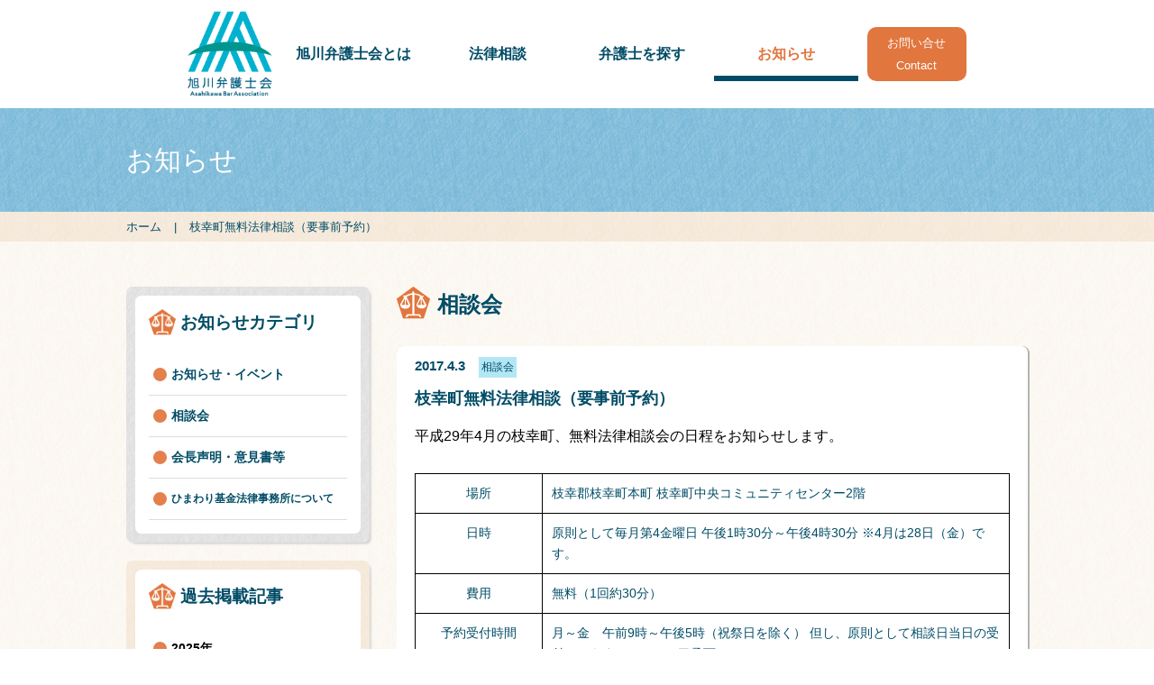

--- FILE ---
content_type: text/html; charset=UTF-8
request_url: https://kyokuben.or.jp/news/?p=230
body_size: 32097
content:
<!DOCTYPE html>
<html lang="ja" class="no-js">
<head>
<meta http-equiv="Content-Type" content="text/html; charset=utf-8" />
<meta name="viewport" content="width=device-width, height=device-height, initial-scale=1.0 user-scalable=0, minimum-scale=1.0, maximum-scale=1.0">
<meta http-equiv="X-UA-Compatible" content="IE=EmulateIE9">
<meta http-equiv="Pragma" content="no-cache" />
<meta http-equiv="cache-control" content="no-cache" />
<meta http-equiv="expires" content="0" />
<meta name="keywords" content="旭川,稚内,留萌,紋別,富良野,名寄,士別,深川,裁判,調停,離婚,相続,借金,破産,費用" />
<meta name="description" content="北海道道北地域での無料法律相談会やイベントのお知らせ、旭川弁護士会会長声明や意見書、弁護士事務所の求人・就職や司法修習生へのお知らせを掲載しています。" />
<title>
		お知らせ
	 | 旭川弁護士会</title>
	<link rel="shortcut icon" href="/favicon.ico" >
	<link rel="profile" href="http://gmpg.org/xfn/11">
	<link rel="pingback" href="https://kyokuben.or.jp/news/xmlrpc.php">

<!--OGP開始-->
<!--OGP完了-->
	<link href="https://kyokuben.or.jp/news/wp-content/themes/originalll/css/style.css" rel="stylesheet" type="text/css">
	<link href="https://kyokuben.or.jp/news/wp-content/themes/originalll/css/style_1280.css" rel="stylesheet" type="text/css">
	<link href="https://kyokuben.or.jp/news/wp-content/themes/originalll/css/style_1024.css" rel="stylesheet" type="text/css">
	<link href="https://kyokuben.or.jp/news/wp-content/themes/originalll/css/style_768.css" rel="stylesheet" type="text/css">
	<link href="https://kyokuben.or.jp/news/wp-content/themes/originalll/css/style_480.css" rel="stylesheet" type="text/css">
<!--[if IE ]>
	<link rel="stylesheet" type="text/css" href="https://kyokuben.or.jp/news/wp-content/themes/originalll/css/style_ie.css">
<![endif]-->
	<link href="https://kyokuben.or.jp/news/wp-content/themes/originalll/css/font-awesome.css" rel="stylesheet" type="text/css">
	<link href="https://kyokuben.or.jp/news/wp-content/themes/originalll/css/jquery.bxslider.css" rel="stylesheet" type="text/css">
	<link href="https://kyokuben.or.jp/news/wp-content/themes/originalll/css/slick.css" rel="stylesheet" type="text/css">
	<link href="https://kyokuben.or.jp/news/wp-content/themes/originalll/css/slick-theme.css" rel="stylesheet" type="text/css">
	<link href="https://kyokuben.or.jp/news/wp-content/themes/originalll/css/vegas.css" rel="stylesheet" type="text/css">
	<link href="https://kyokuben.or.jp/news/wp-content/themes/originalll/css/wp_native.css" rel="stylesheet" type="text/css">
	
<![if !IE ]>
	<script type="text/javascript" src="https://kyokuben.or.jp/news/wp-content/themes/originalll/jquery/jquery-2.1.1.min.js"></script>
<![endif]>
<!--[if IE ]>
<script type="text/javascript" src="https://kyokuben.or.jp/news/wp-content/themes/originalll/jquery/jquery-1.11.1.min.js"></script>
<![endif]-->
<script type="text/javascript" src="https://kyokuben.or.jp/news/wp-content/themes/originalll/jquery/imagesloaded.pkgd.min.js"></script>
<script type="text/javascript" src="https://kyokuben.or.jp/news/wp-content/themes/originalll/jquery/jquery.color.js"></script>
<script type="text/javascript" src="https://kyokuben.or.jp/news/wp-content/themes/originalll/jquery/jquery.easing.1.3.js"></script>
<script type="text/javascript" src="https://kyokuben.or.jp/news/wp-content/themes/originalll/jquery/velocity.min.js"></script>
<script type="text/javascript" src="https://kyokuben.or.jp/news/wp-content/themes/originalll/jquery/jquery.bxslider.min.js"></script>
<script type="text/javascript" src="https://kyokuben.or.jp/news/wp-content/themes/originalll/jquery/slick.js"></script>
<script type="text/javascript" src="https://kyokuben.or.jp/news/wp-content/themes/originalll/jquery/vegas.js"></script>
<script type="text/javascript" src="https://kyokuben.or.jp/news/wp-content/themes/originalll/jquery/jquery.backgroundpos.min.js"></script>
<script type="text/javascript" src="https://kyokuben.or.jp/news/wp-content/themes/originalll/jquery/jquery.cbiframesize.min.js"></script>
<script type="text/javascript" src="https://kyokuben.or.jp/news/wp-content/themes/originalll/jquery/jquery.animate-shadow-min.js"></script>
<script type="text/javascript" src="https://kyokuben.or.jp/news/wp-content/themes/originalll/jquery/realshadow.js"></script>
<script type="text/javascript" src="https://kyokuben.or.jp/news/wp-content/themes/originalll/jquery/jquery.tile.min.js"></script>
<script type="text/javascript" src="https://kyokuben.or.jp/news/wp-content/themes/originalll/jquery/jq.js"></script>
<script>
!function(d,s,id){var js,fjs=d.getElementsByTagName(s)[0];if(!d.getElementById(id)){js=d.createElement(s);js.id=id;js.src="https://platform.twitter.com/widgets.js";fjs.parentNode.insertBefore(js,fjs);}}(document,"script","twitter-wjs");
</script>
<!--[if lt IE 9]>
<script src="https://kyokuben.or.jp/news/wp-content/themes/originalll/js/html5.js"></script>
<![endif]-->
<script>(function(){document.documentElement.className='js'})();</script>
<style>
	.fb-like span {
		width:20px;
		vertical-align:top !important;
	}

#jp-carousel-comment-form {
	display:none !important;
}

.jp-carousel-buttons {
	display:none !important;
}

.ai1ec-month-view .ai1ec-event {
	height:auto !important;
}

.ai1ec-month-view .ai1ec-event, .ai1ec-week-view .ai1ec-event, .ai1ec-oneday-view .ai1ec-event {
	white-space:normal !important;
}
</style>

	  <link rel='dns-prefetch' href='//s0.wp.com' />
<link rel='dns-prefetch' href='//secure.gravatar.com' />
<link rel='dns-prefetch' href='//s.w.org' />
<link rel="alternate" type="application/rss+xml" title="旭川弁護士会 &raquo; 枝幸町無料法律相談（要事前予約） のコメントのフィード" href="https://kyokuben.or.jp/news/?feed=rss2&#038;p=230" />
		<script type="text/javascript">
			window._wpemojiSettings = {"baseUrl":"https:\/\/s.w.org\/images\/core\/emoji\/12.0.0-1\/72x72\/","ext":".png","svgUrl":"https:\/\/s.w.org\/images\/core\/emoji\/12.0.0-1\/svg\/","svgExt":".svg","source":{"concatemoji":"https:\/\/kyokuben.or.jp\/news\/wp-includes\/js\/wp-emoji-release.min.js?ver=5.2.21"}};
			!function(e,a,t){var n,r,o,i=a.createElement("canvas"),p=i.getContext&&i.getContext("2d");function s(e,t){var a=String.fromCharCode;p.clearRect(0,0,i.width,i.height),p.fillText(a.apply(this,e),0,0);e=i.toDataURL();return p.clearRect(0,0,i.width,i.height),p.fillText(a.apply(this,t),0,0),e===i.toDataURL()}function c(e){var t=a.createElement("script");t.src=e,t.defer=t.type="text/javascript",a.getElementsByTagName("head")[0].appendChild(t)}for(o=Array("flag","emoji"),t.supports={everything:!0,everythingExceptFlag:!0},r=0;r<o.length;r++)t.supports[o[r]]=function(e){if(!p||!p.fillText)return!1;switch(p.textBaseline="top",p.font="600 32px Arial",e){case"flag":return s([55356,56826,55356,56819],[55356,56826,8203,55356,56819])?!1:!s([55356,57332,56128,56423,56128,56418,56128,56421,56128,56430,56128,56423,56128,56447],[55356,57332,8203,56128,56423,8203,56128,56418,8203,56128,56421,8203,56128,56430,8203,56128,56423,8203,56128,56447]);case"emoji":return!s([55357,56424,55356,57342,8205,55358,56605,8205,55357,56424,55356,57340],[55357,56424,55356,57342,8203,55358,56605,8203,55357,56424,55356,57340])}return!1}(o[r]),t.supports.everything=t.supports.everything&&t.supports[o[r]],"flag"!==o[r]&&(t.supports.everythingExceptFlag=t.supports.everythingExceptFlag&&t.supports[o[r]]);t.supports.everythingExceptFlag=t.supports.everythingExceptFlag&&!t.supports.flag,t.DOMReady=!1,t.readyCallback=function(){t.DOMReady=!0},t.supports.everything||(n=function(){t.readyCallback()},a.addEventListener?(a.addEventListener("DOMContentLoaded",n,!1),e.addEventListener("load",n,!1)):(e.attachEvent("onload",n),a.attachEvent("onreadystatechange",function(){"complete"===a.readyState&&t.readyCallback()})),(n=t.source||{}).concatemoji?c(n.concatemoji):n.wpemoji&&n.twemoji&&(c(n.twemoji),c(n.wpemoji)))}(window,document,window._wpemojiSettings);
		</script>
		<style type="text/css">
img.wp-smiley,
img.emoji {
	display: inline !important;
	border: none !important;
	box-shadow: none !important;
	height: 1em !important;
	width: 1em !important;
	margin: 0 .07em !important;
	vertical-align: -0.1em !important;
	background: none !important;
	padding: 0 !important;
}
</style>
	<link rel='stylesheet' id='ai1ec_style-css'  href='//kyokuben.or.jp/news/wp-content/plugins/all-in-one-event-calendar/public/themes-ai1ec/vortex/css/ai1ec_parsed_css.css?ver=2.5.41' type='text/css' media='all' />
<link rel='stylesheet' id='wp-block-library-css'  href='https://kyokuben.or.jp/news/wp-includes/css/dist/block-library/style.min.css?ver=5.2.21' type='text/css' media='all' />
<link rel='stylesheet' id='pdfemb-gutenberg-block-backend-js-css'  href='https://kyokuben.or.jp/news/wp-content/plugins/pdf-embedder/css/pdfemb-blocks.css?ver=5.2.21' type='text/css' media='all' />
<link rel='stylesheet' id='wp-lightbox-2.min.css-css'  href='https://kyokuben.or.jp/news/wp-content/plugins/wp-lightbox-2/styles/lightbox.min.css?ver=1.3.4' type='text/css' media='all' />
<link rel='stylesheet' id='jetpack_css-css'  href='https://kyokuben.or.jp/news/wp-content/plugins/jetpack/css/jetpack.css?ver=7.5.7' type='text/css' media='all' />
<script type='text/javascript' src='https://kyokuben.or.jp/news/wp-includes/js/jquery/jquery.js?ver=1.12.4-wp'></script>
<script type='text/javascript' src='https://kyokuben.or.jp/news/wp-includes/js/jquery/jquery-migrate.min.js?ver=1.4.1'></script>
<link rel='https://api.w.org/' href='https://kyokuben.or.jp/news/index.php?rest_route=/' />
<link rel="EditURI" type="application/rsd+xml" title="RSD" href="https://kyokuben.or.jp/news/xmlrpc.php?rsd" />
<link rel="wlwmanifest" type="application/wlwmanifest+xml" href="https://kyokuben.or.jp/news/wp-includes/wlwmanifest.xml" /> 
<link rel='prev' title='ホームページをリニューアルしました。' href='https://kyokuben.or.jp/news/?p=212' />
<link rel='next' title='枝幸町無料法律相談（要事前予約）' href='https://kyokuben.or.jp/news/?p=240' />
<meta name="generator" content="WordPress 5.2.21" />
<link rel="canonical" href="https://kyokuben.or.jp/news/?p=230" />
<link rel='shortlink' href='https://wp.me/p8xFFp-3I' />
<link rel="alternate" type="application/json+oembed" href="https://kyokuben.or.jp/news/index.php?rest_route=%2Foembed%2F1.0%2Fembed&#038;url=https%3A%2F%2Fkyokuben.or.jp%2Fnews%2F%3Fp%3D230" />
<link rel="alternate" type="text/xml+oembed" href="https://kyokuben.or.jp/news/index.php?rest_route=%2Foembed%2F1.0%2Fembed&#038;url=https%3A%2F%2Fkyokuben.or.jp%2Fnews%2F%3Fp%3D230&#038;format=xml" />

<link rel='dns-prefetch' href='//v0.wordpress.com'/>
<style type='text/css'>img#wpstats{display:none}</style></head>

<body class="post-template-default single single-post postid-230 single-format-standard">

 <!-- Google Tag Manager -->
<noscript><iframe src="//www.googletagmanager.com/ns.html?id=GTM-MVLTHF"
height="0" width="0" style="display:none;visibility:hidden"></iframe></noscript>
<script>
if (location.protocol !== 'file:') {(function(w,d,s,l,i){w[l]=w[l]||[];w[l].push({'gtm.start':
new Date().getTime(),event:'gtm.js'});var f=d.getElementsByTagName(s)[0],
j=d.createElement(s),dl=l!='dataLayer'?'&l='+l:'';j.async=true;j.src=
'//www.googletagmanager.com/gtm.js?id='+i+dl;f.parentNode.insertBefore(j,f);
})(window,document,'script','dataLayer','GTM-MVLTHF');
};</script>
<!-- End Google Tag Manager -->
	
<div id="fb-root"></div>
<script>
if (location.protocol !== 'file:') {(function(d, s, id) {
  var js, fjs = d.getElementsByTagName(s)[0];
  if (d.getElementById(id)) return;
  js = d.createElement(s); js.id = id;
  js.src = "//connect.facebook.net/ja_JP/sdk.js#xfbml=1&version=v2.5";
  fjs.parentNode.insertBefore(js, fjs);
}(document, 'script', 'facebook-jssdk'));
};
</script>

<div id="wrapper_2_big" class="content">
	<div class="wrapper_2_header header clearfix">
    	<a href="/index.html"><img src="https://kyokuben.or.jp/news/wp-content/themes/originalll/img/logo.png" height="100" class="wrapper_2_header_logo01" /></a>
        <div class="wrapper_2_header_ul_li_6_div clearfix">
            <a><img src="https://kyokuben.or.jp/news/wp-content/themes/originalll/img/menu00.png" width="30" height="20" class="max_img" /></a>
        </div>
		<ul class="wrapper_2_header_ul">
					<a href="/about_us.html"><li class="wrapper_2_header_ul_li">
				<span class="wrapper_2_header_ul_li_text">
					旭川弁護士会とは
				</span>
				<div class="wrapper_2_header_ul_li_border">
				</div>
			</li></a>
			<a href="/sodan_area.html"><li class="wrapper_2_header_ul_li">
				<span class="wrapper_2_header_ul_li_text">
					法律相談
				</span>
				<div class="wrapper_2_header_ul_li_border">
				</div>
			</li></a>
			<a href="?lawyer_categories=asahikawa"><li class="wrapper_2_header_ul_li">
				<span class="wrapper_2_header_ul_li_text">
					弁護士を探す
				</span>
				<div class="wrapper_2_header_ul_li_border">
				</div>
			</li></a>
			<a href="https://kyokuben.or.jp/news/"><li class="wrapper_2_header_ul_li wrapper_2_header_ul_li_o">
				<span class="wrapper_2_header_ul_li_text">
					お知らせ
				</span>
				<div class="wrapper_2_header_ul_li_border">
				</div>
			</li></a>
			<a href="/inquiry/"><li class="wrapper_2_header_ul_li wrapper_2_header_ul_li_sp">
				<span class="wrapper_2_header_ul_li_text">
					お問い合せ
				</span>
				<div class="wrapper_2_header_ul_li_border">
				</div>
			</li></a>
		</ul>
		<a href="/inquiry/"><div class="wrapper_2_header_button01">
			<span class="wrapper_2_header_button01_text">
				お問い合せ<br />
				Contact
			</span>
		</div></a>
    </div>
</div>

<div class="wrapper_title_big">
    <div class="wrapper_title">
		<span class="wrapper_title_text01">
						お知らせ
					</span>
    </div>
</div>

<div id="pankuzu_div">
	<div class="pankuzu">
				<a href="/index.html"><span class="pankuzu_span_2">
        	ホーム
        </span></a>
    	<span class="pankuzu_span_1">
        	|
        </span>
			<span class="pankuzu_span_2">
			  枝幸町無料法律相談（要事前予約）		</span>
	    </div>
</div>
<div id="wrapper_3_big">
    <div id="wrapper_3" class="clearfix">
        <div class="wrapper_3_left">
            <div class="wrapper_3_left_title">
                <img src="https://kyokuben.or.jp/news/wp-content/themes/originalll/img/ico01.png" width="37" height="36" class="wrapper_3_left_title_ico max_img" />
                <span class="wrapper_3_left_title_text">
                                        相談会                                    </span>
            </div>
			    		        	        	<div class="wp_left_single">
            	<span class="wp_left_ul_li_date">2017.4.3</span>
				<span class="wp_left_ul_li_cate">
					相談会            	</span>
            	<span class="wp_left_ul_li_title">枝幸町無料法律相談（要事前予約）</span>
				<div class="wp_content">
					<p>平成29年4月の枝幸町、無料法律相談会の日程をお知らせします。</p>
										<table class="wp_content_table">
													<tr>
								<td class="wp_content_table_td01">
									場所								</td>
								<td class="wp_content_table_td02">
									枝幸郡枝幸町本町
枝幸町中央コミュニティセンター2階								</td>
							</tr>
													<tr>
								<td class="wp_content_table_td01">
									日時								</td>
								<td class="wp_content_table_td02">
									原則として毎月第4金曜日
午後1時30分～午後4時30分
※4月は28日（金）です。								</td>
							</tr>
													<tr>
								<td class="wp_content_table_td01">
									費用								</td>
								<td class="wp_content_table_td02">
									無料（1回約30分）								</td>
							</tr>
													<tr>
								<td class="wp_content_table_td01">
									予約受付時間								</td>
								<td class="wp_content_table_td02">
									月～金　午前9時～午後5時（祝祭日を除く）
但し、原則として相談日当日の受付はできませんのでご了承下さい。								</td>
							</tr>
													<tr>
								<td class="wp_content_table_td01">
									電話番号								</td>
								<td class="wp_content_table_td02">
									0166-51-9527（旭川弁護士会）								</td>
							</tr>
													<tr>
								<td class="wp_content_table_td01">
									ご相談できる方々								</td>
								<td class="wp_content_table_td02">
									枝幸町・浜頓別町・中頓別町及び雄武町にお住まいの方々								</td>
							</tr>
											</table>
									</div>
        	</div>
    					        </div>
        <div class="wrapper_3_right">
		<br />
<b>Warning</b>:  Use of undefined constant ‘3’ - assumed '‘3’' (this will throw an Error in a future version of PHP) in <b>/home/kyokuben/www/news/wp-content/themes/originalll/sidebar.php</b> on line <b>3</b><br />
	<div class="wrapper_3_right_box01">
		<div class="wrapper_3_right_box01_in">
			<div class="wrapper_3_right_box01_in_title">
				<img src="https://kyokuben.or.jp/news/wp-content/themes/originalll/img/ico01.png" width="37" height="36" class="wrapper_3_right_box01_in_title_ico max_img" />
				<span class="wrapper_3_right_box01_in_title_text">
					お知らせカテゴリ
				</span>
			</div>
			<ul class="wrapper_3_right_box01_in_ul01">
				<!-- 								<a href="https://kyokuben.or.jp/news/?cat=1"><li class="wrapper_3_right_box01_in_ul01_li">
					<div class="wrapper_3_right_box01_in_ul01_li_ico">
					</div>
					<span class="wrapper_3_right_box01_in_ul01_li_text">
						お知らせ・イベント					</span>
				</li></a>
								<a href="https://kyokuben.or.jp/news/?cat=2"><li class="wrapper_3_right_box01_in_ul01_li">
					<div class="wrapper_3_right_box01_in_ul01_li_ico">
					</div>
					<span class="wrapper_3_right_box01_in_ul01_li_text">
						相談会					</span>
				</li></a>
								<a href="https://kyokuben.or.jp/news/?cat=3"><li class="wrapper_3_right_box01_in_ul01_li">
					<div class="wrapper_3_right_box01_in_ul01_li_ico">
					</div>
					<span class="wrapper_3_right_box01_in_ul01_li_text">
						会長声明・意見書等					</span>
				</li></a>
								<a href="https://kyokuben.or.jp/news/?cat=13"><li class="wrapper_3_right_box01_in_ul01_li">
					<div class="wrapper_3_right_box01_in_ul01_li_ico">
					</div>
					<span class="wrapper_3_right_box01_in_ul01_li_text">
						就職情報					</span>
				</li></a>
								<a href="https://kyokuben.or.jp/news/?cat=14"><li class="wrapper_3_right_box01_in_ul01_li">
					<div class="wrapper_3_right_box01_in_ul01_li_ico">
					</div>
					<span class="wrapper_3_right_box01_in_ul01_li_text">
						ひまわり基金法律事務所について					</span>
				</li></a>
				 -->

				<a href="?cat=1"><li class="wrapper_3_right_box01_in_ul01_li">
					<div class="wrapper_3_right_box01_in_ul01_li_ico">
					</div>
					<span class="wrapper_3_right_box01_in_ul01_li_text">
						お知らせ・イベント
					</span>
				</li></a>
				<a href="?cat=2"><li class="wrapper_3_right_box01_in_ul01_li">
					<div class="wrapper_3_right_box01_in_ul01_li_ico">
					</div>
					<span class="wrapper_3_right_box01_in_ul01_li_text">
						相談会
					</span>
				</li></a>
				<a href="?cat=3"><li class="wrapper_3_right_box01_in_ul01_li">
					<div class="wrapper_3_right_box01_in_ul01_li_ico">
					</div>
					<span class="wrapper_3_right_box01_in_ul01_li_text">
						会長声明・意見書等
					</span>
				</li></a>
				<!-- <a href="https://kyokuben.or.jp/about_recruit.html"><li class="wrapper_3_right_box01_in_ul01_li">
					<div class="wrapper_3_right_box01_in_ul01_li_ico">
					</div>
					<span class="wrapper_3_right_box01_in_ul01_li_text">
						就職・求人情報
					</span>
				</li></a> -->
				<a href="?cat=14"><li class="wrapper_3_right_box01_in_ul01_li">
					<div class="wrapper_3_right_box01_in_ul01_li_ico">
					</div>
					<span class="wrapper_3_right_box01_in_ul01_li_text cat_himawari">
						ひまわり基金法律事務所について
					</span>
				</li></a>
			</ul>
		</div>
	</div>
	<div class="wrapper_3_right_box02">
		<div class="wrapper_3_right_box01_in">
			<div class="wrapper_3_right_box01_in_title">
				<img src="https://kyokuben.or.jp/news/wp-content/themes/originalll/img/ico01.png" width="37" height="36" class="wrapper_3_right_box01_in_title_ico max_img" />
				<span class="wrapper_3_right_box01_in_title_text">
					過去掲載記事
				</span>
			</div>
			<ul class="wrapper_3_right_box01_in_ul01">
					<li class="wrapper_3_right_box01_in_ul01_li"><div class="wrapper_3_right_box01_in_ul01_li_ico"></div><span class="wrapper_3_right_box01_in_ul01_li_text"><a href='https://kyokuben.or.jp/news/?m=2025'>2025</a></span></li>
	<li class="wrapper_3_right_box01_in_ul01_li"><div class="wrapper_3_right_box01_in_ul01_li_ico"></div><span class="wrapper_3_right_box01_in_ul01_li_text"><a href='https://kyokuben.or.jp/news/?m=2024'>2024</a></span></li>
	<li class="wrapper_3_right_box01_in_ul01_li"><div class="wrapper_3_right_box01_in_ul01_li_ico"></div><span class="wrapper_3_right_box01_in_ul01_li_text"><a href='https://kyokuben.or.jp/news/?m=2023'>2023</a></span></li>
	<li class="wrapper_3_right_box01_in_ul01_li"><div class="wrapper_3_right_box01_in_ul01_li_ico"></div><span class="wrapper_3_right_box01_in_ul01_li_text"><a href='https://kyokuben.or.jp/news/?m=2022'>2022</a></span></li>
	<li class="wrapper_3_right_box01_in_ul01_li"><div class="wrapper_3_right_box01_in_ul01_li_ico"></div><span class="wrapper_3_right_box01_in_ul01_li_text"><a href='https://kyokuben.or.jp/news/?m=2021'>2021</a></span></li>
				<!--<a href="#"><li class="wrapper_3_right_box01_in_ul01_li">
					<div class="wrapper_3_right_box01_in_ul01_li_ico">
					</div>
					<span class="wrapper_3_right_box01_in_ul01_li_text">
						2017年1月
					</span>
				</li></a>
				<a href="#"><li class="wrapper_3_right_box01_in_ul01_li">
					<div class="wrapper_3_right_box01_in_ul01_li_ico">
					</div>
					<span class="wrapper_3_right_box01_in_ul01_li_text">
						2016年12月
					</span>
				</li></a>-->
			</ul>
		</div>
	</div>
	</div>    </div>
</div>

<div id="wrapper_4_big">
    <div id="wrapper_4">
		<ul class="wrapper_4_ul01">
			<a href="https://www.soudan-yoyaku.jp/" target="_blank"><li class="wrapper_4_ul01_li">
				<img src="https://kyokuben.or.jp/news/wp-content/themes/originalll/img/banner01.png" width="260" height="85" class="wrapper_4_ul01_li_img max_img" />
			</li></a>
			<a href="https://www.bengoshikai.jp/kyujin/link.php" target="_blank"><li class="wrapper_4_ul01_li">
				<img src="https://kyokuben.or.jp/news/wp-content/themes/originalll/img/banner02.png" width="260" height="85" class="wrapper_4_ul01_li_img max_img" />
			</li></a>
			<a href="http://www.houterasu.or.jp/" target="_blank"><li class="wrapper_4_ul01_li">
				<img src="https://kyokuben.or.jp/news/wp-content/themes/originalll/img/banner03.png" width="260" height="85" class="wrapper_4_ul01_li_img max_img" />
			</li></a>
			<a href="https://www.nichibenren.or.jp/legal_apprentice/student.html" target="_blank"><li class="wrapper_4_ul01_li">
				<img src="https://kyokuben.or.jp/news/wp-content/themes/originalll/img/banner04.png" width="260" height="85" class="wrapper_4_ul01_li_img max_img" />
			</li></a>
			<a href="http://www.dobenren.org/guid/hot_line.html" target="_blank"><li class="wrapper_4_ul01_li">
				<img src="https://kyokuben.or.jp/news/wp-content/themes/originalll/img/banner05.png" width="260" height="85" class="wrapper_4_ul01_li_img max_img" />
			</li></a>
		</ul>
    </div>
</div>

<div id="wrapper_5_big">
    <div id="wrapper_5">
		<div class="wrapper_5_left">
			<a href="/index.html"><img src="https://kyokuben.or.jp/news/wp-content/themes/originalll/img/logo.png" height="150" class="wrapper_5_left_logo01" /></a>
			<span class="wrapper_5_left_text01">
				〒070-0901<br />
				北海道旭川市花咲町4丁目旭川弁護士会館<br />
				TEL 0166-51-9527<br />
				FAX 0166-46-8708
			</span>
			<a href="/authorized/"><div class="wrapper_5_left_button01">
				会員ページログイン
			</div></a>
		</div>
		<div class="wrapper_5_right">
			<div class="wrapper_5_right_half">
				<div class="wrapper_5_right_half_box">
					<a href="/index.html"><span class="wrapper_5_right_half_box_title">
						トップページ
					</span></a>
				</div>
				<div class="wrapper_5_right_half_box">
					<span class="wrapper_5_right_half_box_title">
						旭川弁護士会とは
					</span>
					<ul class="wrapper_5_right_half_box_ul01">
						<a href="/about_us.html">
							<li class="wrapper_5_right_half_box_ul01_li">
								・旭川弁護士会について
							</li>
						</a>
						<a href="/about_aisatsu.html">
							<li class="wrapper_5_right_half_box_ul01_li">
								・会長からのご挨拶
							</li>
						</a>
						<a href="/?cat=3">
							<li class="wrapper_5_right_half_box_ul01_li">
								・会長声明・意見書等
							</li>
						</a>
						<a href="/about_recruit.html">
							<li class="wrapper_5_right_half_box_ul01_li">
								・就職・求人情報
							</li>
						</a>
						<a href="/?cat=14">
							<li class="wrapper_5_right_half_box_ul01_li">
								・ひまわり基金法律事務所について
							</li>
						</a>
					</ul>
				</div>
				<div class="wrapper_5_right_half_box">
					<span class="wrapper_5_right_half_box_title">
						法律相談
					</span>
					<ul class="wrapper_5_right_half_box_ul01">
						<!--<a href="/sodan_rikon.html"><li class="wrapper_5_right_half_box_ul01_li">
							・法律相談・お悩み解決
						</li></a>-->
						<a href="/sodan_area.html"><li class="wrapper_5_right_half_box_ul01_li">
							・地区の相談センター
						</li></a>
						<a href="/sodan_howto.html"><li class="wrapper_5_right_half_box_ul01_li">
							・ご利用方法
						</li></a>
						<a href="https://kyokuben.or.jp/news/?page_id=5"><li class="wrapper_5_right_half_box_ul01_li">
							・相談カレンダー
						</li></a>
						<a href="/sodan_document.html"><li class="wrapper_5_right_half_box_ul01_li">
							・相談に必要な書類
						</li></a>
						<a href="/sodan_juutakufunsou.html"><li class="wrapper_5_right_half_box_ul01_li">
							・住宅紛争審査会
						</li></a>
						<a href="/sodan_others.html"><li class="wrapper_5_right_half_box_ul01_li">
							・その他の法律相談
						</li></a>
					</ul>
				</div>
			</div>
			<div class="wrapper_5_right_half">
				<div class="wrapper_5_right_half_box">
					<span class="wrapper_5_right_half_box_title">
						弁護士を探す
					</span>
					<ul class="wrapper_5_right_half_box_ul01">
						<a href="?lawyer_categories=asahikawa"><li class="wrapper_5_right_half_box_ul01_li">
							・旭川弁護士会所属の弁護士
						</li></a>
						<a href="https://www.bengoshikai.jp/" target="_blank"><li class="wrapper_5_right_half_box_ul01_li">
							・ひまわりネット
						</li></a>
					</ul>
				</div>
				<div class="wrapper_5_right_half_box">
					<span class="wrapper_5_right_half_box_title">
						お知らせ
					</span>
					<ul class="wrapper_5_right_half_box_ul01">
						<a href="?cat=1">
							<li class="wrapper_5_right_half_box_ul01_li">
								・お知らせ・イベント
							</li>
						</a>
						<a href="?cat=2">
							<li class="wrapper_5_right_half_box_ul01_li">
								・相談会
							</li>
						</a>
						<a href="?cat=3">
							<li class="wrapper_5_right_half_box_ul01_li">
								・会長声明・意見書等
							</li>
						</a>
						<a href="?cat=14">
							<li class="wrapper_5_right_half_box_ul01_li">
								・ひまわり基金法律事務所について
							</li>
						</a>
					</ul>
				</div>
				<div class="wrapper_5_right_half_box">
					<!--<a href="#"><span class="wrapper_5_right_half_box_subtitle">
						サイトマップ
					</span></a>
					<a href="#"><span class="wrapper_5_right_half_box_subtitle">
						プライバシーポリシー
					</span></a>-->
					<a href="/inquiry/"><span class="wrapper_5_right_half_box_subtitle">
						お問い合せ
					</span></a>
					<a href="/authorized/"><span class="wrapper_5_right_half_box_subtitle">
						会員専用ページ
					</span></a>
				</div>
			</div>
		</div>
    </div>
</div>

<div class="page-top_big">
    <div class="page-top">
        <a href="#"><img src="https://kyokuben.or.jp/news/wp-content/themes/originalll/img/pagetop.png" /></a>
    </div>
</div>

<div id="wrapper_6_big">
    <div id="wrapper_6">
		<span class="wrapper_6_copy01">
			Copyright(c) Asahikawa Bar Association All Right Reserved.
		</span>
    </div>
</div>

<div id="result">
</div>
<script>
$(document).ready(function () {
  $(".youtubea").cbIframeSize();
});
</script>

	<div style="display:none">
	</div>
<script type='text/javascript' src='https://s0.wp.com/wp-content/js/devicepx-jetpack.js?ver=202603'></script>
<script type='text/javascript'>
/* <![CDATA[ */
var JQLBSettings = {"fitToScreen":"0","resizeSpeed":"400","displayDownloadLink":"0","navbarOnTop":"0","loopImages":"","resizeCenter":"","marginSize":"0","linkTarget":"","help":"","prevLinkTitle":"previous image","nextLinkTitle":"next image","prevLinkText":"\u00ab Previous","nextLinkText":"Next \u00bb","closeTitle":"close image gallery","image":"Image ","of":" of ","download":"Download","jqlb_overlay_opacity":"80","jqlb_overlay_color":"#000000","jqlb_overlay_close":"1","jqlb_border_width":"10","jqlb_border_color":"#ffffff","jqlb_border_radius":"0","jqlb_image_info_background_transparency":"100","jqlb_image_info_bg_color":"#ffffff","jqlb_image_info_text_color":"#000000","jqlb_image_info_text_fontsize":"10","jqlb_show_text_for_image":"1","jqlb_next_image_title":"next image","jqlb_previous_image_title":"previous image","jqlb_next_button_image":"https:\/\/kyokuben.or.jp\/news\/wp-content\/plugins\/wp-lightbox-2\/styles\/images\/next.gif","jqlb_previous_button_image":"https:\/\/kyokuben.or.jp\/news\/wp-content\/plugins\/wp-lightbox-2\/styles\/images\/prev.gif","jqlb_maximum_width":"","jqlb_maximum_height":"","jqlb_show_close_button":"1","jqlb_close_image_title":"close image gallery","jqlb_close_image_max_heght":"22","jqlb_image_for_close_lightbox":"https:\/\/kyokuben.or.jp\/news\/wp-content\/plugins\/wp-lightbox-2\/styles\/images\/closelabel.gif","jqlb_keyboard_navigation":"1","jqlb_popup_size_fix":"0"};
/* ]]> */
</script>
<script type='text/javascript' src='https://kyokuben.or.jp/news/wp-content/plugins/wp-lightbox-2/wp-lightbox-2.min.js?ver=1.3.4.1'></script>
<script type='text/javascript' src='https://secure.gravatar.com/js/gprofiles.js?ver=2026Janaa'></script>
<script type='text/javascript'>
/* <![CDATA[ */
var WPGroHo = {"my_hash":""};
/* ]]> */
</script>
<script type='text/javascript' src='https://kyokuben.or.jp/news/wp-content/plugins/jetpack/modules/wpgroho.js?ver=5.2.21'></script>
<script type='text/javascript' src='https://kyokuben.or.jp/news/wp-includes/js/wp-embed.min.js?ver=5.2.21'></script>
<script type='text/javascript' src='https://stats.wp.com/e-202603.js' async='async' defer='defer'></script>
<script type='text/javascript'>
	_stq = window._stq || [];
	_stq.push([ 'view', {v:'ext',j:'1:7.5.7',blog:'126235683',post:'230',tz:'9',srv:'kyokuben.or.jp'} ]);
	_stq.push([ 'clickTrackerInit', '126235683', '230' ]);
</script>
</body>
</html>

--- FILE ---
content_type: text/css
request_url: https://kyokuben.or.jp/news/wp-content/themes/originalll/css/style_1024.css
body_size: 6795
content:
@charset "utf-8";
/* CSS Document */

@media screen and (max-width: 1024px) {
/* 1024pxまでの幅の場合に適応される */

#wrapper_1 {
	width:768px;
	padding:10px 0;
}

.wrapper_2_header {
	text-align:center;
}

.wrapper_2_header_ul {
	display:block;
}

.wrapper_2_header_ul_li {
	display:block;
	width:auto;
	padding:10px 0;
}

.wrapper_2_header_ul_li_border {
	height:3px;
}

.wrapper_2_header_ul_li_sp {
	display:block;
}

.wrapper_2_header_button01 {
	display:none;
}

.wrapper_2_header_ul_li_6_div {
	display:inline-block;
}

#wrapper_3 {
	width:768px;
}

.wrapper_3_left {
	width:480px;
	margin-left:18px;
}

.wrapper_3_ul01_li {
	width:225px;
	margin-right:9px;
}

.wrapper_3_ul01_li_in {
	padding:15px 10px 10px;
}

.wrapper_3_ul01_li_in_text {
	font-size:19px;
}

.wrapper_3_half {
	display:block;
	width:520px;
	margin:0 auto 30px;
}

.wrapper_3_half:last-child {
	margin:0 auto;
}

#wrapper_4 {
	width:768px;
}

.wrapper_4_ul01_li {
	width:250px;
	margin-right:6px;
	margin-bottom:6px;
}

.wrapper_4_ul01 a:nth-child(5n) .wrapper_4_ul01_li {
	margin-right:6px;
}

.wrapper_4_ul01 a:nth-child(4n) .wrapper_4_ul01_li {
	margin-right:6px;
}

.wrapper_4_ul01 a:nth-child(3n) .wrapper_4_ul01_li {
	margin-right:0;
}

.wrapper_4_facebook {
	display:block;
	width:500px;
	height:256px;
	margin:0 auto;
}

#wrapper_5 {
	width:768px;
}

.wrapper_5_left {
	padding:0;
}

.wrapper_5_right_half {
	margin-left:20px;
}

#wrapper_6 {
	width:768px;
}

#wrapper_7 {
	width:768px;
}

#wrapper_8 {
	width:768px;
}

.wrapper_8_map {
	display:block;
	width:750px;
	height:300px;
	margin:0 auto 30px;
}

#wrapper_9 {
	width:768px;
}

.feed_ul_li {
	width:calc(31% - 42px);
	margin:0 1%;
	padding:0 20px;
}

.feed_date {
	display:block;
	width:auto;
	margin-right:0px;
}

.feed_title {
	display:block;
	width:auto;
	margin-bottom:5px;
}

.slider1 li {
	width:768px;
}

.slider3 {
	width:768px;
}

.pankuzu {
	width:768px;
}

.content_a {
	top:-80px;
}

.wrapper_title {
	width:768px;
}

.wrapper_content {
	width:768px;
}

.page-top_big {
	width:100%;
}

/*about_us */

/*about_usここまで */

/*about_aisatsu */

.about_aisatsu_figure {
	display:block;
	margin:0 auto 20px;
	float:none;
}

/*about_aisatsuここまで */

/*about_recruit */

.about_recrui_text01_button {
	width:100px;
	margin:0 0 0 auto;
	text-align:center;
	position:relative;
	top:auto;
	bottom:auto;
	right:auto;
}

.about_recrui_ul02_li_half {
	display:block;
	width:auto;
}

.about_recrui_ul02_li_half_text02 {
	padding-left:10px;
	border-left:none;
}

/*about_recruitここまで */

/*sodan_rikon */

/*sodan_rikonここまで */

/*sodan_calender */

/*sodan_calenderここまで */

/*sodan_howto */

/*sodan_howtoここまで */

/*sodan_document */

.sodan_document_ul01_li {
	width:203px;
	margin-right:10px;
}

.sodan_document_ul01 a:nth-child(3n) .sodan_document_ul01_li {
	margin-right:10px;
}

.sodan_document_ul01 a:nth-child(2n) .sodan_document_ul01_li {
	margin-right:0;
}

/*sodan_documentここまで */

/*sodan_area */

.sodan_area_imgbox01 {
	width:auto;
}

.sodan_area_imgbox01_img_o_01 {
	width:calc(480 / 590 * 247px);
	top:calc(480 / 590 * 254px);
	left:calc(480 / 590 * 270px);
}

.sodan_area_imgbox01_img_o_02 {
	width:calc(480 / 590 * 157px);
	top:calc(480 / 590 * 7px);
	left:calc(480 / 590 * 143px);
}

.sodan_area_imgbox01_img_o_03 {
	width:calc(480 / 590 * 286px);
	top:calc(480 / 590 * 180px);
	left:calc(480 / 590 * 7px);
}

.sodan_area_imgbox01_img_o_04 {
	width:calc(480 / 590 * 224px);
	top:calc(480 / 590 * 224px);
	left:calc(480 / 590 * 7px);
}

.sodan_area_imgbox01_img_o_05 {
	width:calc(480 / 590 * 167px);
	top:calc(480 / 590 * 156px);
	left:calc(480 / 590 * 347px);
}

.sodan_area_imgbox01_img_o_06 {
	width:calc(480 / 590 * 291px);
	top:calc(480 / 590 * 316px);
	left:calc(480 / 590 * 7px);
}

.sodan_area_imgbox01_img_o_07 {
	width:calc(480 / 590 * 256px);
	top:calc(480 / 590 * 267px);
	left:calc(480 / 590 * 7px);
}

/*sodan_areaここまで */

/*lawyer_cate */

.lawyer_cate_imgbox01 {
	width:auto;
}

.lawyer_cate_imgbox01_img_o_01 {
	width:calc(480 / 590 * 247px);
	top:calc(480 / 590 * 254px);
	left:calc(480 / 590 * 270px);
}

.lawyer_cate_imgbox01_img_o_02 {
	width:calc(480 / 590 * 157px);
	top:calc(480 / 590 * 7px);
	left:calc(480 / 590 * 143px);
}

.lawyer_cate_imgbox01_img_o_03 {
	width:calc(480 / 590 * 286px);
	top:calc(480 / 590 * 180px);
	left:calc(480 / 590 * 7px);
}

.lawyer_cate_imgbox01_img_o_04 {
	width:calc(480 / 590 * 224px);
	top:calc(480 / 590 * 224px);
	left:calc(480 / 590 * 7px);
}

.lawyer_cate_imgbox01_img_o_05 {
	width:calc(480 / 590 * 167px);
	top:calc(480 / 590 * 156px);
	left:calc(480 / 590 * 347px);
}

.lawyer_cate_imgbox01_img_o_06 {
	width:calc(480 / 590 * 291px);
	top:calc(480 / 590 * 316px);
	left:calc(480 / 590 * 7px);
}

.lawyer_cate_imgbox01_img_o_07 {
	width:calc(480 / 590 * 256px);
	top:calc(480 / 590 * 267px);
	left:calc(480 / 590 * 7px);
}

.lawyer_cate_tab_ul01 {
	height:auto;
}

.lawyer_cate_tab_ul01:after {
	display:none;
}

.lawyer_cate_tab_ul01_li {
	width:50%;
	margin-top:0;
	margin-right:0;
	padding:5px 0;
}

.lawyer_cate_tab_ul01_li_o {
	line-height:25px;
	opacity:0.5;
}

/*lawyer_cateここまで */

/*lawyer_sin */

.lawyer_sin_table01 {
	display:block;
	width:auto;
	border-top:#DFDBD4 1px solid;
}

.lawyer_sin_table01 tbody {
	display:block;
	width:auto;
}

.lawyer_sin_table01 tr {
	display:block;
	width:auto;
	position:relative;
}

.lawyer_sin_table01_td01 {
	display:block;
	width:auto;
	border:none;
	border-left:#DFDBD4 1px solid;
	border-bottom:#DFDBD4 1px solid;
}

/*lawyer_sinここまで */

/*inquiry */

.inquiry_box_left {
	display:block;
	width:auto;
	padding-right:0;
}

.inquiry_box_left_oneshort {
	display:inline-block;
	padding:0 5px;
}

.inquiry_box_right {
	width:470px;
}

.inquiry_box_right_long {
	display:block;
	width:auto;
	padding-left:30px;
}

.inquiry_box_right_short {
	width:200px;
}

.inquiry_box_right_twoshort {
	width:60px;
}

.inquiry_text {
	width:auto;
}

.inquiry_ul {
	width:auto;
}

.inquiry_box_off {
	width:auto;
	padding:20px 0 20px 0;
	text-align:center;
}

/*inquiryここまで */

/*wp */

.wp_socialbox_facebook {
	display:block;
	height:300px;
	margin:0 auto 20px;
}

.wp_socialbox_imgbox01 {
	display:block;
	margin:0 auto 20px;
}

.wp_content .ai1ec-field-valueai1ec-col-sm-9.dt-duration {
    display: flex;
    flex-direction: column;
}

/*wpここまで */
}

--- FILE ---
content_type: text/css
request_url: https://kyokuben.or.jp/news/wp-content/themes/originalll/css/style_768.css
body_size: 3537
content:
@charset "utf-8";
/* CSS Document */

@media screen and (max-width: 768px) {
/* 768pxまでの幅の場合に適応される */

#wrapper_1 {
	width:480px;
}

#wrapper_3 {
	width:480px;
}

.wrapper_3_left {
	display:block;
	margin:0 auto 20px;
	width:auto;
	float:none;
}

.wrapper_3_right {
	display:block;
	margin:0 auto;
}

.wrapper_3_ul01_li {
	display:block;
	width:300px;
	margin:0 auto 20px;
}

.wrapper_3_ul01 a:last-child .wrapper_3_ul01_li {
	margin:0 auto;
}

.wrapper_3_ul01_li_in {
	padding:25px 10px 10px;
}

.wrapper_3_ul01_li_in_text {
	font-size:22px;
}

.wrapper_3_half {
	width:auto;
}

.pankuzu {
	width:480px;
}

#wrapper_4 {
	width:480px;
}

.wrapper_4_ul01_li {
	width:235px;
	margin-right:10px;
	margin-bottom:10px;
}

.wrapper_4_ul01 a:nth-child(5n) .wrapper_4_ul01_li {
	margin-right:10px;
}

.wrapper_4_ul01 a:nth-child(4n) .wrapper_4_ul01_li {
	margin-right:10px;
}

.wrapper_4_ul01 a:nth-child(3n) .wrapper_4_ul01_li {
	margin-right:10px;
}

.wrapper_4_ul01 a:nth-child(2n) .wrapper_4_ul01_li {
	margin-right:0;
}

.wrapper_4_facebook {
	display:block;
	width:480px;
	height:250px;
	margin:0 auto 20px;
	float:none;
}

#wrapper_5 {
	width:480px;
}

.wrapper_5_left {
	display:block;
	margin:0 auto 20px;
	border-right:none;
}

.wrapper_5_right {
	display:block;
	width:auto;
}

.wrapper_5_right_half {
	width:240px;
	margin-left:0;
}

#wrapper_6 {
	width:480px;
}

#wrapper_7 {
	width:480px;
}

.youtube {
	width:480px;
	height:310px;
}

#wrapper_8 {
	width:480px;
}

.wrapper_8_map {
	width:480px;
	height:300px;
}

#wrapper_9 {
	width:480px;
}

.slider1 li {
	width:480px;
}

.feed_ul {
	width:auto;
	padding:0 20px;
}

.feed_ul_li {
	display:block;
	width:auto;
	margin:0 auto 20px;
	padding:10px;
	border-left:none;
	border-right:none;
	border-top:#BBB 1px solid;
	border-bottom:#BBB 1px solid;
}

.feed_img {
	display:block;
	margin:0 auto 10px;
}

.feed_date {
	display:block;
	width:auto;
	margin:0 auto 5px;
	text-align:center;
}

.feed_title {
	display:block;
	width:auto;
	margin:0 auto 5px;
	text-align:center;
}

.feed_text {
	margin:0 auto;
	text-align:center;
}

.slider3 {
	width:480px;
}

.title_div01 {
	padding:10px;
	font-size:20px;
}

.pankuzu {
	width:480px;
}

.wrapper_title {
	width:480px;
}

.wrapper_content {
	width:480px;
}

.page-top_big {
	width:100%;
}

/*about_us */

/*about_usここまで */

/*about_aisatsu */

/*about_aisatsuここまで */

/*about_recruit */

/*about_recruitここまで */

/*sodan_rikon */

/*sodan_rikonここまで */

/*sodan_calender */

/*sodan_calenderここまで */

/*sodan_howto */

/*sodan_howtoここまで */

/*sodan_document */

/*sodan_documentここまで */

/*sodan_area */

/*sodan_areaここまで */

/*lawyer_cate */

/*lawyer_cateここまで */

/*lawyer_sin */

/*lawyer_sinここまで */

/*inquiry */

.inquiry_box_left_oneshort {
	display:inline-block;
}

.inquiry_box_right {
	display:block;
	width:470px;
}

.inquiry_box_right_long {
	padding-left:0px;
}

.inquiry_box_off_over {
	width:330px;
	margin:auto;
	font-size:14px;
	top:20px;
	left:0;
	right:0;
}

/*inquiryここまで */

/*wp */

.wp_left {
	display:block;
	width:auto;
	margin:0 auto 30px;
}

.wp_right {
	display:block;
	margin:0 auto;
}

.wp_socialbox_facebook {
	width:auto;
}

.wp_socialbox_imgbox01 {
	width:auto;
}

/*wpここまで */
}


--- FILE ---
content_type: text/css
request_url: https://kyokuben.or.jp/news/wp-content/themes/originalll/css/style_480.css
body_size: 7085
content:
@charset "utf-8";
/* CSS Document */

@media screen and (max-width: 480px) {
/* 480pxまでの幅の場合に適応される */

#wrapper_1 {
	width:320px;
}

#wrapper_3 {
	width:320px;
}

.feed01_cate {
	display:block;
	width:auto;
}

.feed02_date {
	display:block;
	width:auto;
	margin-right:0;
}

.feed02_title {
	display:block;
	width:auto;
}

.wrapper_3_youtubebox {
	height:180px;
}

.wrapper_3_youtubebox .youtube {
	height:180px;
}

.pankuzu {
	width:320px;
}

#wrapper_4 {
	width:320px;
}

.wrapper_4_ul01_li {
	display:block;
	width:260px;
	margin:0 auto 10px;
}

.wrapper_4_ul01 a:nth-child(5n) .wrapper_4_ul01_li {
	margin:0 auto 10px;
}

.wrapper_4_ul01 a:nth-child(4n) .wrapper_4_ul01_li {
	margin:0 auto 10px;
}

.wrapper_4_ul01 a:nth-child(3n) .wrapper_4_ul01_li {
	margin:0 auto 10px;
}

.wrapper_4_ul01 a:nth-child(2n) .wrapper_4_ul01_li {
	margin:0 auto 10px;
}

.wrapper_4_ul01 a:last-child .wrapper_4_ul01_li {
	margin:0 auto;
}

.wrapper_4_facebook {
	display:block;
	width:320px;
	height:250px;
	margin:0 auto 20px;
	float:none;
}

#wrapper_5 {
	width:320px;
}

.wrapper_5_right_half {
	width:320px;
	padding:0;
}

#wrapper_6 {
	width:320px;
}

#wrapper_7 {
	width:320px;
}

.youtube {
	width:320px;
	height:240px;
}

#wrapper_8 {
	width:320px;
}

.wrapper_8_map {
	width:320px;
	height:300px;
}

#wrapper_9 {
	width:320px;
}

.slider1 li {
	width:320px;
}

.slider3 {
	width:320px;
}

.pankuzu {
	width:320px;
}

.wrapper_title {
	width:320px;
}

.wrapper_content {
	width:320px;
}

.wrapper_title_textbox {
	height:40px;
}

.wrapper_title_textbox_span01 {
	font-size:17px;
	line-height:20px;
}

.wrapper_title_textbox_span02 {
	font-size:13px;
	line-height:20px;
}

.title_div01 {
	padding:5px;
	font-size:15px;
}

.page-top_big {
	width:100%;
}

/*about_us */

/*about_usここまで */

/*about_aisatsu */

/*about_aisatsuここまで */

/*about_recruit */

.about_recrui_ul01_li_date {
	display:block;
	width:auto;
}

.about_recrui_ul01_li_title {
	display:block;
	width:auto;
}

/*about_recruitここまで */

/*sodan_rikon */

.sodan_rikon_box01_in_title {
	font-size:27px;
}

.sodan_rikon_button01 {
	width:298px;
	padding:10px;
}

.sodan_rikon_button01_ico {
	right:10px;
}

/*sodan_rikonここまで */

/*sodan_calender */

/*sodan_calenderここまで */

/*sodan_howto */

.sodan_howto_box02_in_text01 {
	display:block;
	font-size:15px;
	color:#004C66;
	line-height:30px;
	text-align:center;
}

.sodan_howto_box02_in_text02 {
	display:block;
	margin-bottom:5px;
	font-size:24px;
	font-weight:bold;
	color:#004C66;
	line-height:40px;
	text-align:center;
}

.sodan_howto_box02_in_text02_ico {
	max-width:30px;
}

.sodan_howto_box02_in_text03 {
	display:block;
	font-size:12px;
	color:#004C66;
	line-height:20px;
	text-align:center;
}

/*sodan_howtoここまで */

/*sodan_document */

.sodan_document_ul01_li {
	width:123px;
	margin-right:10px;
}

.sodan_document_ul01_li_text {
	font-size:15px;
}

/*sodan_documentここまで */

/*sodan_area */

.sodan_area_imgbox01_img_o_01 {
	width:calc(320 / 590 * 247px);
	top:calc(320 / 590 * 254px);
	left:calc(320 / 590 * 270px);
}

.sodan_area_imgbox01_img_o_02 {
	width:calc(320 / 590 * 157px);
	top:calc(320 / 590 * 7px);
	left:calc(320 / 590 * 143px);
}

.sodan_area_imgbox01_img_o_03 {
	width:calc(320 / 590 * 286px);
	top:calc(320 / 590 * 180px);
	left:calc(320 / 590 * 7px);
}

.sodan_area_imgbox01_img_o_04 {
	width:calc(320 / 590 * 224px);
	top:calc(320 / 590 * 224px);
	left:calc(320 / 590 * 7px);
}

.sodan_area_imgbox01_img_o_05 {
	width:calc(320 / 590 * 167px);
	top:calc(320 / 590 * 156px);
	left:calc(320 / 590 * 347px);
}

.sodan_area_imgbox01_img_o_06 {
	width:calc(320 / 590 * 291px);
	top:calc(320 / 590 * 316px);
	left:calc(320 / 590 * 7px);
}

.sodan_area_imgbox01_img_o_07 {
	width:calc(320 / 590 * 256px);
	top:calc(320 / 590 * 267px);
	left:calc(320 / 590 * 7px);
}

/*sodan_areaここまで */

/*lawyer_cate */

.lawyer_cate_imgbox01_img_o_01 {
	width:calc(320 / 590 * 247px);
	top:calc(320 / 590 * 254px);
	left:calc(320 / 590 * 270px);
}

.lawyer_cate_imgbox01_img_o_02 {
	width:calc(320 / 590 * 157px);
	top:calc(320 / 590 * 7px);
	left:calc(320 / 590 * 143px);
}

.lawyer_cate_imgbox01_img_o_03 {
	width:calc(320 / 590 * 286px);
	top:calc(320 / 590 * 180px);
	left:calc(320 / 590 * 7px);
}

.lawyer_cate_imgbox01_img_o_04 {
	width:calc(320 / 590 * 224px);
	top:calc(320 / 590 * 224px);
	left:calc(320 / 590 * 7px);
}

.lawyer_cate_imgbox01_img_o_05 {
	width:calc(320 / 590 * 167px);
	top:calc(320 / 590 * 156px);
	left:calc(320 / 590 * 347px);
}

.lawyer_cate_imgbox01_img_o_06 {
	width:calc(320 / 590 * 291px);
	top:calc(320 / 590 * 316px);
	left:calc(320 / 590 * 7px);
}

.lawyer_cate_imgbox01_img_o_07 {
	width:calc(320 / 590 * 256px);
	top:calc(320 / 590 * 267px);
	left:calc(320 / 590 * 7px);
}

.lawyer_cate_table01 {
	display:block;
	width:auto;
	border-top:#DFDBD4 1px solid;
}

.lawyer_cate_table01 tbody {
	display:block;
	width:auto;
}

.lawyer_cate_table01 tr {
	display:block;
	width:auto;
	position:relative;
}

.lawyer_cate_table01_td01 {
	display:block;
	width:auto;
	border:none;
	border-bottom:#DFDBD4 1px solid;
	font-size:15px;
	color:#004C66;
	line-height:23px;
	text-align:left;
	vertical-align:top;
}

.lawyer_cate_table01 tr:first-child .lawyer_cate_table01_td01:not(.lawyer_cate_table01_td01_w03) {
	padding-right:55px;
}

.lawyer_cate_table01_td01_w03 {
	background:#FFF;
	border-left:#DFDBD4 1px solid;
	position:absolute;
	top:0;
	right:0;
}

/*lawyer_cateここまで */

/*lawyer_sin */

/*lawyer_sinここまで */

/*inquiry */

.inquiry_box_right {
	width:300px;
}

.inquiry_box_right_twoshort {
	width:60px;
}

.inquiry_box_left_oneshort {
	display:inline-block;
	padding:0 5px;
}

.inquiry_box_labelitem {
	width:auto;
}

.inquiry_box_decide {
	width:140px;
	font-size:11px;
}

.inquiry_box_off_over {
	width:320px;
}

/*inquiryここまで */

/*wp */

.wp_content_table {
	display:block;
	border-top:#000 1px solid;
}

.wp_content_table tbody {
	display:block;
	width:auto;
}

.wp_content_table tr {
	display:block;
	width:auto;
}

.wp_content_table_td01 {
	display:block;
	width:auto;
	border-top:none;
}

.wp_content_table_td02 {
	display:block;
	width:auto;
	border-top:none;
}

.wp_left_ul_li_date {
	display:block;
	margin-bottom:5px;
}

.wp_left_ul_li_cate {
	margin-left:0;
	margin-bottom:5px;
}

.wp_left_single_date {
	display:block;
	margin-bottom:5px;
}

.wp_left_single_cate {
	margin-left:0;
	margin-bottom:5px;
}

.wp_socialbox_facebook {
	width:320px;
}

.wp_content .ai1ec-single-event {
	font-size: 12px;
}

/*wpここまで */
}

@media screen and (max-width: 320px) {
/* 320pxまでの幅の場合に適応される */
}
